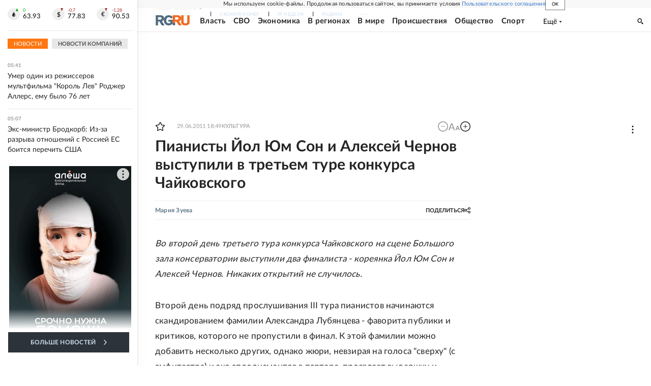

--- FILE ---
content_type: text/html
request_url: https://tns-counter.ru/nc01a**R%3Eundefined*rg_ru/ru/UTF-8/tmsec=mx3_rg_ru/520332661***
body_size: 17
content:
8892761A696D9C7DG1768791165:8892761A696D9C7DG1768791165

--- FILE ---
content_type: text/css; charset=UTF-8
request_url: https://cdnfiles.rg.ru/_next/static/css/a83aef587d30f823.css
body_size: -69
content:
.PreloaderLogo_wrapper__8_QFP{width:100%;height:100%;position:fixed;top:0;display:flex;background:rgba(0,0,0,.5);z-index:var(--z-index-maximum);cursor:progress}.PreloaderLogo_inner__F2tNf{width:100px;height:44px;margin:auto;position:relative;z-index:1}.PreloaderLogo_logo__zDDfs{width:30px}.PreloaderLogo_logo__zDDfs .rgru_svg__rg{fill:#fff}.PreloaderLogo_logo__zDDfs .rgru_svg__ru{fill:#f26922}.PreloaderLogo_title__40KQy{font-size:14px;font-weight:700;color:#fff;text-align:center}